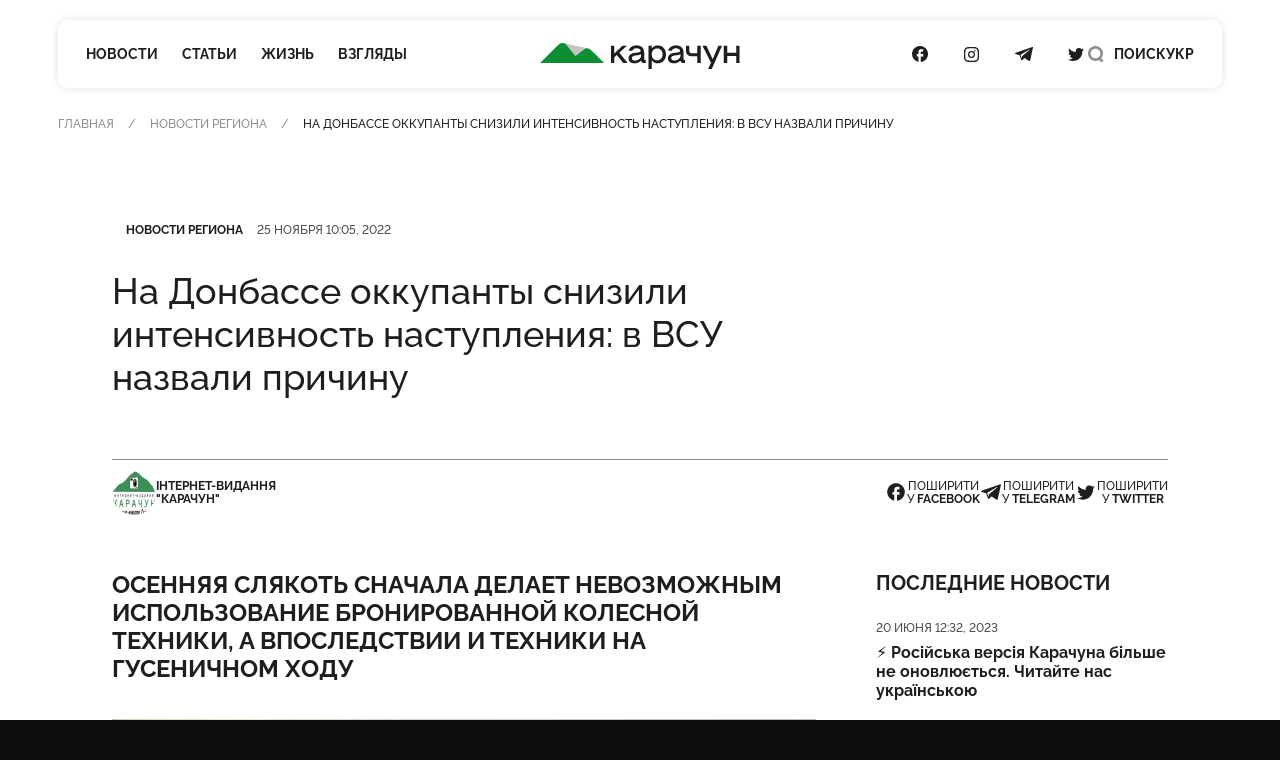

--- FILE ---
content_type: text/html; charset=utf-8
request_url: https://www.google.com/recaptcha/api2/aframe
body_size: 268
content:
<!DOCTYPE HTML><html><head><meta http-equiv="content-type" content="text/html; charset=UTF-8"></head><body><script nonce="HnzGoFX0eWfEHlwbcOANuQ">/** Anti-fraud and anti-abuse applications only. See google.com/recaptcha */ try{var clients={'sodar':'https://pagead2.googlesyndication.com/pagead/sodar?'};window.addEventListener("message",function(a){try{if(a.source===window.parent){var b=JSON.parse(a.data);var c=clients[b['id']];if(c){var d=document.createElement('img');d.src=c+b['params']+'&rc='+(localStorage.getItem("rc::a")?sessionStorage.getItem("rc::b"):"");window.document.body.appendChild(d);sessionStorage.setItem("rc::e",parseInt(sessionStorage.getItem("rc::e")||0)+1);localStorage.setItem("rc::h",'1769035712827');}}}catch(b){}});window.parent.postMessage("_grecaptcha_ready", "*");}catch(b){}</script></body></html>

--- FILE ---
content_type: text/css
request_url: https://karachun.com.ua/static/build/css/utilities.b75d14cf.css
body_size: 1892
content:
.sr-only{position:absolute;width:1px;height:1px;padding:0;margin:-1px;overflow:hidden;clip:rect(0,0,0,0);white-space:nowrap;border-width:0}.absolute{position:absolute}.relative{position:relative}.right-2\.5{right:.625rem}.top-2\.5{top:.625rem}.right-2{right:.5rem}.top-2{top:.5rem}.left-5{left:1.25rem}.top-5{top:1.25rem}.row-span-2{grid-row:span 2 / span 2}.m-header{margin:var(--header-height)}.my-15{margin-top:3.75rem;margin-bottom:3.75rem}.my-10{margin-top:2.5rem;margin-bottom:2.5rem}.mx-auto{margin-left:auto;margin-right:auto}.-mx-boxSpace{margin-left:calc(var(--box-space) * -1);margin-right:calc(var(--box-space) * -1)}.mt-15{margin-top:3.75rem}.mb-10{margin-bottom:2.5rem}.mt-10{margin-top:2.5rem}.mb-7{margin-bottom:1.75rem}.mb-6{margin-bottom:1.5rem}.mb-16{margin-bottom:4rem}.mb-15{margin-bottom:3.75rem}.mb-20{margin-bottom:5rem}.mt-6{margin-top:1.5rem}.mb-12{margin-bottom:3rem}.mb-24{margin-bottom:6rem}.mb-4{margin-bottom:1rem}.mt-36{margin-top:9rem}.mb-9{margin-bottom:2.25rem}.mt-8{margin-top:2rem}.mb-5{margin-bottom:1.25rem}.mt-auto{margin-top:auto}.mt-5{margin-top:1.25rem}.mt-0\.5{margin-top:.125rem}.mt-0{margin-top:0}.mb-3{margin-bottom:.75rem}.mt-1{margin-top:.25rem}.mt-2{margin-top:.5rem}.mr-2{margin-right:.5rem}.block{display:block}.flex{display:flex}.inline-flex{display:inline-flex}.table{display:table}.grid{display:grid}.list-item{display:list-item}.hidden{display:none}.aspect-1{aspect-ratio:1}.h-96{height:24rem}.h-32{height:8rem}.h-10{height:2.5rem}.h-\[250px\]{height:250px}.w-full{width:100%}.w-24{width:6rem}.w-18{width:4.5rem}.w-11{width:2.75rem}.w-56{width:14rem}.w-10{width:2.5rem}.min-w-min{min-width:-moz-min-content;min-width:min-content}.max-w-\[283px\]{max-width:283px}.max-w-4xl{max-width:56rem}.max-w-md{max-width:768px}.max-w-\[954px\]{max-width:954px}.max-w-\[1196px\]{max-width:1196px}.max-w-\[428px\]{max-width:428px}.flex-shrink-0,.shrink-0{flex-shrink:0}.grow{flex-grow:1}.grid-cols-\[6fr_4fr\]{grid-template-columns:6fr 4fr}.grid-cols-2{grid-template-columns:repeat(2,minmax(0,1fr))}.flex-row-reverse{flex-direction:row-reverse}.flex-col{flex-direction:column}.flex-wrap{flex-wrap:wrap}.items-start{align-items:flex-start}.items-end{align-items:flex-end}.items-center{align-items:center}.justify-start{justify-content:flex-start}.justify-center{justify-content:center}.justify-between{justify-content:space-between}.gap-7{gap:1.75rem}.gap-5{gap:1.25rem}.gap-6{gap:1.5rem}.gap-px{gap:1px}.gap-10{gap:2.5rem}.gap-8{gap:2rem}.gap-2\.5{gap:.625rem}.gap-2{gap:.5rem}.gap-x-10{-moz-column-gap:2.5rem;column-gap:2.5rem}.gap-y-12{row-gap:3rem}.gap-y-10{row-gap:2.5rem}.overflow-auto{overflow:auto}.overflow-hidden{overflow:hidden}.rounded-full{border-radius:9999px}.rounded{border-radius:.625rem}.border{border-width:1px}.border-t{border-top-width:1px}.border-b{border-bottom-width:1px}.border-gray-400{--tw-border-opacity: 1;border-color:rgb(156 163 175 / var(--tw-border-opacity))}.border-gray-200{--tw-border-opacity: 1;border-color:rgb(228 228 228 / var(--tw-border-opacity))}.bg-gray-100{--tw-bg-opacity: 1;background-color:rgb(243 244 246 / var(--tw-bg-opacity))}.bg-gray-200{--tw-bg-opacity: 1;background-color:rgb(228 228 228 / var(--tw-bg-opacity))}.bg-white{--tw-bg-opacity: 1;background-color:rgb(255 255 255 / var(--tw-bg-opacity))}.bg-green-500{--tw-bg-opacity: 1;background-color:rgb(34 197 94 / var(--tw-bg-opacity))}.bg-red-500{--tw-bg-opacity: 1;background-color:rgb(239 68 68 / var(--tw-bg-opacity))}.object-cover{-o-object-fit:cover;object-fit:cover}.p-0{padding:0}.p-2{padding:.5rem}.px-6{padding-left:1.5rem;padding-right:1.5rem}.py-9{padding-top:2.25rem;padding-bottom:2.25rem}.py-12{padding-top:3rem;padding-bottom:3rem}.py-3{padding-top:.75rem;padding-bottom:.75rem}.px-5{padding-left:1.25rem;padding-right:1.25rem}.px-4{padding-left:1rem;padding-right:1rem}.px-2{padding-left:.5rem;padding-right:.5rem}.py-1{padding-top:.25rem;padding-bottom:.25rem}.pt-5{padding-top:1.25rem}.pb-10{padding-bottom:2.5rem}.pb-8{padding-bottom:2rem}.pl-2{padding-left:.5rem}.pb-6{padding-bottom:1.5rem}.text-center{text-align:center}.text-right{text-align:right}.text{font-size:1rem}.text-xs{font-size:.875rem}.text-base{font-size:1rem}.text-xl{font-size:1.5rem}.text-md{font-size:1.125rem}.text-lg{font-size:1.25rem}.text-2xs{font-size:.75rem}.text-3xl{font-size:2.5rem}.text-sm{font-size:1rem}.font-bold{font-weight:700}.uppercase{text-transform:uppercase}.leading-none{line-height:1}.leading-tight{line-height:1.2}.leading-5{line-height:1.25rem}.text-gray-300{--tw-text-opacity: 1;color:rgb(209 213 219 / var(--tw-text-opacity))}.text-primary{--tw-text-opacity: 1;color:rgb(26 136 59 / var(--tw-text-opacity))}.text-gray-500{--tw-text-opacity: 1;color:rgb(107 114 128 / var(--tw-text-opacity))}.text-white{--tw-text-opacity: 1;color:rgb(255 255 255 / var(--tw-text-opacity))}.text-black{--tw-text-opacity: 1;color:rgb(0 0 0 / var(--tw-text-opacity))}.text-gray-400{--tw-text-opacity: 1;color:rgb(156 163 175 / var(--tw-text-opacity))}.u-scroll{overflow-x:auto;overflow-y:hidden;display:flex;flex-grow:1;margin:0 -10px}@media (min-width: 576px){.u-scroll{margin:0 -20px}}.u-scroll::-webkit-scrollbar{display:none}.u-scroll:after,.u-scroll:before{content:"";display:block;flex-shrink:0;width:10px}@media (min-width: 576px){.u-scroll:after,.u-scroll:before{width:20px}}@media (min-width: 992px){.u-scroll::-webkit-scrollbar{display:block}}.u-scroll--shadow{position:relative}.u-scroll--shadow:after,.u-scroll--shadow:before{content:"";z-index:2;display:block;position:absolute;top:0;bottom:0;height:100%;width:10px;background-image:linear-gradient(to left,rgb(255 255 255 / 0%),#ffffff)}@media (min-width: 576px){.u-scroll--shadow:after,.u-scroll--shadow:before{width:20px}}.u-scroll--shadow:before{left:-10px}@media (min-width: 576px){.u-scroll--shadow:before{left:-20px}}.u-scroll--shadow:after{right:-10px;transform:rotate(180deg)}@media (min-width: 576px){.u-scroll--shadow:after{right:-20px}}.u-cover{display:block;position:relative;overflow:hidden}.u-cover:before{content:"";display:block}.u-cover img{position:absolute;top:0;left:0;width:100%;height:100%}@media (min-width: 576px){.sm\:mt-10{margin-top:2.5rem}.sm\:grid-flow-col-dense{grid-auto-flow:column dense}.sm\:grid-cols-2{grid-template-columns:repeat(2,minmax(0,1fr))}.sm\:gap-8{gap:2rem}}@media (min-width: 768px){.md\:mt-32{margin-top:8rem}.md\:mb-12{margin-bottom:3rem}.md\:mt-0{margin-top:0}.md\:ml-4{margin-left:1rem}.md\:block{display:block}.md\:flex{display:flex}.md\:flex-grow{flex-grow:1}.md\:grid-cols-2{grid-template-columns:repeat(2,minmax(0,1fr))}.md\:items-center{align-items:center}.md\:border-y{border-top-width:1px;border-bottom-width:1px}.md\:py-12{padding-top:3rem;padding-bottom:3rem}.md\:px-6{padding-left:1.5rem;padding-right:1.5rem}}@media (min-width: 992px){.lg\:mb-15{margin-bottom:3.75rem}.lg\:mb-24{margin-bottom:6rem}.lg\:mb-40{margin-bottom:10rem}.lg\:mb-6{margin-bottom:1.5rem}.lg\:inline{display:inline}.lg\:h-48{height:12rem}.lg\:h-17{height:4.25rem}.lg\:w-17{width:4.25rem}.lg\:grid-cols-2{grid-template-columns:repeat(2,minmax(0,1fr))}.lg\:justify-between{justify-content:space-between}.lg\:gap-15{gap:3.75rem}.lg\:gap-x-15{-moz-column-gap:3.75rem;column-gap:3.75rem}.lg\:gap-y-24{row-gap:6rem}.lg\:pb-12{padding-bottom:3rem}.lg\:text-xl{font-size:1.5rem}}@media (min-width: 1260px){.xl\:inline{display:inline}.xl\:text-xl{font-size:1.5rem}}@media (max-width: 575.99px){.sm-max\:text-md{font-size:1.125rem}}@media (max-width: 991.99px){.lg-max\:mb-10{margin-bottom:2.5rem}.lg-max\:grow{flex-grow:1}}


--- FILE ---
content_type: application/javascript
request_url: https://karachun.com.ua/static/build/js/chunks/index.1a63b3b2.js
body_size: -121
content:
import{B as s}from"./badger-modal.cjs.1722ca11.js";import{s as r,c as i}from"./measure.d0003c8a.js";import"./_commonjsHelpers.042e6b4d.js";(()=>{const d=document.querySelectorAll(".m-modal"),c=document.querySelectorAll("[data-modal-target]");let t;d.forEach(e=>{const o=s.getInstance(e)||new s(e);o.onShow(()=>{r(),t=o}),o.onHidden(()=>{t!==o?document.documentElement.classList.add("is-modal-open"):(t=void 0,i())})}),c.forEach(e=>{const o=e.dataset.modalTarget;if(!o)return;const a=document.querySelector(o);if(!a)return;const n=s.getInstance(a);n&&(n.onHidden(()=>{e.classList.remove("is-open")}),e.addEventListener("click",l=>{l.preventDefault(),t&&t.hide(),e.classList.toggle("is-open"),e.classList.contains("is-open")&&n.show()}))})})();
